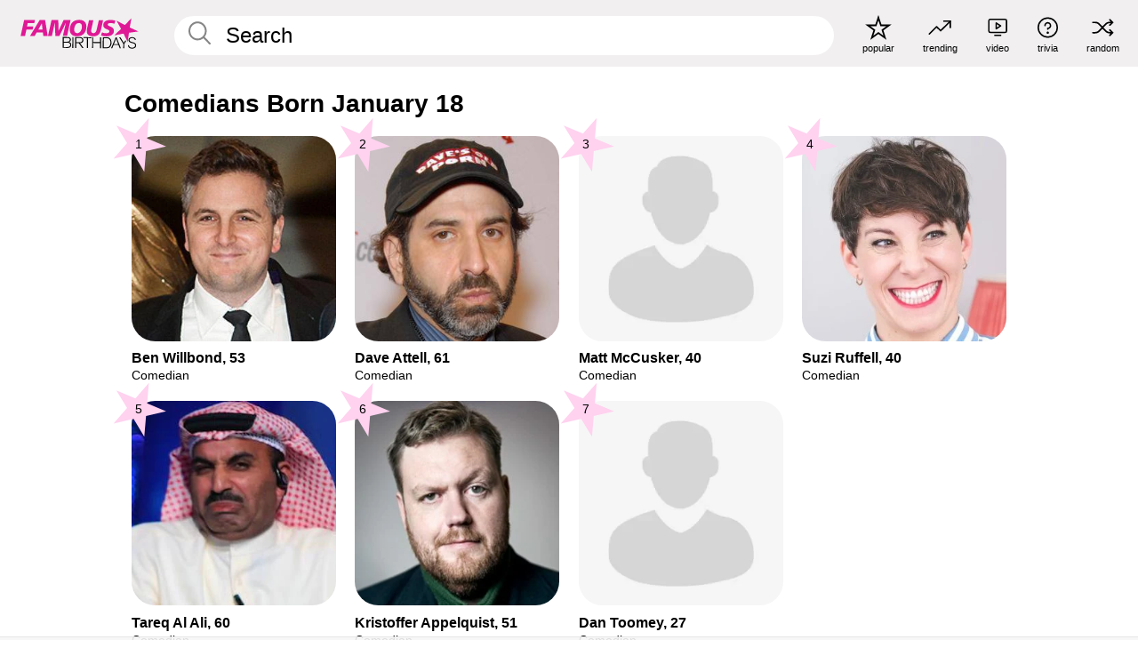

--- FILE ---
content_type: text/plain;charset=UTF-8
request_url: https://c.pub.network/v2/c
body_size: -269
content:
aaeccaef-78bd-4afc-ae91-ca2e12ef5bb6